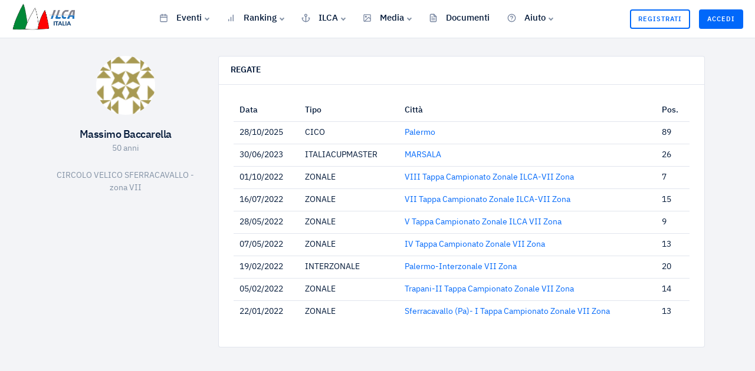

--- FILE ---
content_type: text/html; charset=UTF-8
request_url: https://ilcaitalia.com/user/10608
body_size: 4539
content:
<!DOCTYPE html>
<html lang="it">

<head>


  <meta charset="utf-8">
  <meta name="viewport" content="width=device-width, initial-scale=1, shrink-to-fit=no">

  <!-- CSRF Token -->
  <meta name="csrf-token" content="3iAazFuXtGGCYb3SlSmtlkj36lu9Ixqjf6qz3fVY">

  <!-- Meta -->
  <title>Massimo Baccarella - ILCA</title>
<meta name="description" content="Pagina atleta AICL - Massimo Baccarella.">
<meta property="og:title" content="Massimo Baccarella" />
<meta property="og:description" content="Pagina atleta AICL - Massimo Baccarella." />

<meta name="twitter:title" content="Massimo Baccarella" />
<meta name="twitter:description" content="Pagina atleta AICL - Massimo Baccarella." />
<script type="application/ld+json">{"@context":"https:\/\/schema.org","@type":"WebPage","name":"Massimo Baccarella","description":"Pagina atleta AICL - Massimo Baccarella."}</script>

  <!-- Favicon -->
  <link rel="shortcut icon" type="image/x-icon" href="https://ilcaitalia.com/images/favicon.png">


  <!-- Fonts -->
  <link rel="dns-prefetch" href="//fonts.gstatic.com">



  <!-- vendor css -->
  <link href="/lib/@fortawesome/fontawesome-free/css/all.min.css" rel="stylesheet">
  <link href="/lib/typicons.font/typicons.css" rel="stylesheet">
  <link href="/lib/ionicons/css/ionicons.min.css" rel="stylesheet">
  <link href="/lib/prismjs/themes/prism-vs.css" rel="stylesheet">
  <link href="/lib/select2/css/select2.min.css" rel="stylesheet">
  <link href="/lib/DataTables/datatables.min.css" rel="stylesheet">


  <!-- <link href="/lib/jqvmap/jqvmap.min.css" rel="stylesheet"> -->


  <!-- Styles -->
  <link href="https://ilcaitalia.com/css/app.css" rel="stylesheet">

  

</head>


<body class="">

  
  <!-- user not logged -->
  <header class="navbar navbar-header navbar-header-fixed">
    <a href="" id="mainMenuOpen" class="burger-menu"><i data-feather="menu"></i></a>
    <div class="navbar-brand">
        <a href="https://ilcaitalia.com" class="df-logo"> <img src="https://ilcaitalia.com/images/logo.png" width="110"
                alt="italialaser"> </a>
    </div><!-- navbar-brand -->
    <div id="navbarMenu" class="navbar-menu-wrapper">
        <div class="navbar-menu-header">
            <a href="https://ilcaitalia.com" class="df-logo"><img src="https://ilcaitalia.com/images/logo.png" width="110"
                    alt="italialaser"></a>
            <a id="mainMenuClose" href=""><i data-feather="x"></i></a>
        </div><!-- navbar-menu-header -->
        <ul class="nav navbar-menu">

            


            <li class="nav-label pd-l-20 pd-lg-l-25 d-lg-none">Menù</li>


            



            <!-- <li class="nav-item ">
        <a href="https://ilcaitalia.com" class="nav-link"><i data-feather="home"></i> Home </a>
      </li> -->


            <li class="nav-item with-sub ">
                <a href="" class="nav-link"><i data-feather="calendar"></i> Eventi </a>
                <ul class="navbar-menu-sub">
                    <li class="nav-sub-item"><a
                            href="https://ilcaitalia.com/regate/2026/ITALIACUPMASTER"
                            class="nav-sub-link">Italia Cup Master</a></li>
                    <li class="nav-sub-item"><a
                            href="https://ilcaitalia.com/regate/2026/EUROMASTER"
                            class="nav-sub-link">Euro Master</a></li>
                    <li class="dropdown-divider"></li>
                    <li class="nav-sub-item"><a
                            href="https://ilcaitalia.com/regate/2026/ITALIACUP"
                            class="nav-sub-link">Italia Cup</a></li>
                    <li class="nav-sub-item"><a
                            href="https://ilcaitalia.com/regate/2026/EUROPACUP"
                            class="nav-sub-link">Europa Cup</a></li>
                    <li class="nav-sub-item"><a
                            href="https://ilcaitalia.com/regate/2026/OPEN"
                            class="nav-sub-link">Open</a></li>
                    <li class="nav-sub-item"><a
                            href="https://ilcaitalia.com/regate/2026/CICO"
                            class="nav-sub-link">Cico</a></li>
                    <li class="nav-sub-item"><a
                            href="https://ilcaitalia.com/regate/2026/GIOVANILE"
                            class="nav-sub-link">Giovanile</a></li>
                    <li class="nav-sub-item"><a
                            href="https://ilcaitalia.com/regate/2026/DISTRETTO"
                            class="nav-sub-link">Distretto</a></li>
                    <li class="nav-sub-item"><a
                            href="https://ilcaitalia.com/regate/2026/CAMPIONATO_EUROPEO"
                            class="nav-sub-link">Campionati Europei</a></li>
                    <li class="nav-sub-item"><a
                            href="https://ilcaitalia.com/regate/2026/CAMPIONATO_MONDIALE"
                            class="nav-sub-link">Campionati Mondiali</a></li>
                    <li class="dropdown-divider"></li>

                    <li class="nav-sub-item"><a
                            href="https://ilcaitalia.com/regate/2026/ALL"
                            class="nav-sub-link">Tutti gli Eventi</a></li>

                </ul>
            </li>
            <li class="nav-item with-sub  ">
                <a href="" class="nav-link "><i data-feather="bar-chart"></i> Ranking</a>

                <ul class="navbar-menu-sub">
                    <li class="nav-sub-item"><a
                            href="https://ilcaitalia.com/rankings/2026/STD/ASSOLUTA"
                            class="nav-sub-link">ILCA 7</a></li>
                    <li class="nav-sub-item"><a
                            href="https://ilcaitalia.com/rankings/2026/RAD/M"
                            class="nav-sub-link">ILCA 6</a></li>
                    <li class="nav-sub-item"><a
                            href="https://ilcaitalia.com/rankings/2026/4.7/ASSOLUTA"
                            class="nav-sub-link">ILCA 4</a></li>
                    <li class="nav-sub-item"><a
                            href="https://ilcaitalia.com/rankings-zonali/2026/1"
                            class="nav-sub-link">Ranking Zonali</a></li>
                    <li class="nav-sub-item"><a
                            href="https://ilcaitalia.com/coppe/2025/MASTER/STD"
                            class="nav-sub-link">Coppa Italia Master</a></li>
                </ul>
            </li>


            <li class="nav-item with-sub ">
                <a href="" class="nav-link "><i data-feather="anchor"></i> ILCA</a>
                <ul class="navbar-menu-sub">
                    <li class="nav-sub-item"><a class="nav-sub-link"
                            href="https://ilcaitalia.com/post/chi-siamo">Chi Siamo</a></li>
                    <li class="nav-sub-item"><a class="nav-sub-link" href="https://ilcaitalia.com/elenco-soci">Elenco
                            Soci</a></li>
                    <li class="nav-sub-item"><a class="nav-sub-link"
                            href="https://ilcaitalia.com/post/delegati-zonali">Delegati Zonali</a></li>
                </ul>
            </li>


            <li class="nav-item with-sub ">
                <a href="" class="nav-link "><i data-feather="image"></i> Media</a>
                <ul class="navbar-menu-sub">
                    <li class="nav-sub-item"><a class="nav-sub-link" href="https://ilcaitalia.com/galleria">Galleria Foto</a>
                    </li>
                    <li class="nav-sub-item"><a class="nav-sub-link"
                            href="https://ilcaitalia.com/post/webinar">Webinar</a></li>
                    <li class="nav-sub-item"><a class="nav-sub-link" href="https://www.facebook.com/italialaser"
                            target="_blank">Facebook</a></li>
                    <li class="nav-sub-item"><a class="nav-sub-link" href="https://www.instagram.com/ilcaitalia_aicl/"
                            target="_blank">Instagram</a></li>
                    <li class="nav-sub-item"><a class="nav-sub-link"
                            href="https://www.youtube.com/@associazioneitaliaclassila8442/" target="_blank">YouTube</a>
                    </li>
                </ul>
            </li>



            <li class="nav-item ">
                <a href="https://ilcaitalia.com/documents-public" class="nav-link "><i data-feather="file-text"></i>
                    Documenti</a>
            </li>


            <li class="nav-item with-sub  d-lg-none d-xl-block">
                <a href="" class="nav-link "><i data-feather="help-circle"></i> Aiuto</a>

                <ul class="navbar-menu-sub">
                    <li class="nav-sub-item"><a href="#" onclick="$crisp.push(['do', 'chat:open']);"
                            class="nav-sub-link">Richiedi Assistenza</a></li>
                    <li class="nav-sub-item"><a class="nav-sub-link"
                            href="https://ilcaitalia.com/post/come-fare-per-iscriversi-alla-classe">Come
                            iscriversi alla Classe</a></li>
                    <li class="nav-sub-item"><a class="nav-sub-link"
                            href="https://ilcaitalia.com/post/come-candidarsi-ad-una-regata">Come
                            candidarsi ad una regata</a></li>

                    <!-- <li class="nav-sub-item"><a href="#" class="nav-sub-link">Iscrizione Classe</a></li>
          <li class="nav-sub-item"><a href="#" class="nav-sub-link">Iscrizione Regate</a></li>
          <li class="nav-sub-item"><a href="#" class="nav-sub-link">Assicurazione RC</a></li>
          <li class="nav-sub-item"><a href="#" class="nav-sub-link">Assicurazione Imbarcazione</a></li> -->
                    <!-- <li class="nav-sub-item"><a class="nav-sub-link" href="https://ilcaitalia.com/post/come-fare-per-assicurarsi">Come fare per Assicurarsi</a></li> -->
                    <!--<li class="nav-sub-item"><a target="_blank" href="https://italialaser.freshdesk.com/support/home"  class="nav-sub-link">Centro Assistenza</a></li> -->
                    <!-- <li class="nav-sub-item"><a href="mailto:segreteria@ilcaitalia.com" class="nav-sub-link">Richiedi Assistenza</a></li> -->
                </ul>
            </li>


        </ul>
    </div><!-- navbar-menu-wrapper -->
    <div class="navbar-right">



        <!-- Authentication Links -->
                    <a href="https://ilcaitalia.com/register" class="btn btn-buy d-none d-sm-block">Registrati</a>
            <a href="https://ilcaitalia.com/login" class="btn btn-buy btn-buy-active">Accedi</a>
        



    </div><!-- navbar-right -->

</header><!-- navbar -->

    <div class="content content-fixed">
    <div class="container">
      
            


      
    <div class="row">
        <div class="col-md-3 text-center">
            <div class="avatar avatar-xxl d-inline-block mb-4"><img src="https://secure.gravatar.com/avatar/56f6b0ffc65a21e3e2ad9119c4a58114?s=80&amp;r=g&amp;d=identicon"
                    class="rounded-circle" alt="avatar"></div>
            <h5 class="mg-b-2 tx-spacing--1">Massimo Baccarella</h5>
                            <p class="tx-color-03 mg-b-25">50 anni</p>
                                        <p class="tx-color-03 mg-b-25">CIRCOLO VELICO SFERRACAVALLO
                                            - zona VII
                                    </p>
            
        </div>

        <!-- second col -->
        <div class="col-md-9">

            <div class="card mg-b-20 mg-lg-b-25">
                <div class="card-header pd-y-15 pd-x-20 d-flex align-items-center justify-content-between">
                    <h6 class="tx-uppercase tx-semibold mg-b-0">Regate</h6>
                </div><!-- card-header -->
                <div class="card-body pd-20 pd-lg-25">
                                            <div class="table-responsive">
                            <table id="data-table" class="table data-table">
                                <thead>
                                    <tr>
                                        <th scope="col">Data</th>
                                        <th scope="col">Tipo</th>
                                        <th scope="col">Città</th>
                                        <th scope="col">Pos.</th>
                                    </tr>
                                </thead>
                                <tbody>

                                                                            <tr>
                                            <td>28/10/2025</td>
                                            <td>CICO</td>
                                            <td><a
                                                    href="https://ilcaitalia.com/regata/303">Palermo</a>
                                            </td>
                                            <td>89</td>
                                        </tr>
                                                                            <tr>
                                            <td>30/06/2023</td>
                                            <td>ITALIACUPMASTER</td>
                                            <td><a
                                                    href="https://ilcaitalia.com/regata/262">MARSALA</a>
                                            </td>
                                            <td>26</td>
                                        </tr>
                                                                            <tr>
                                            <td>01/10/2022</td>
                                            <td>ZONALE</td>
                                            <td><a
                                                    href="https://ilcaitalia.com/regata/246">VIII Tappa Campionato Zonale ILCA-VII Zona</a>
                                            </td>
                                            <td>7</td>
                                        </tr>
                                                                            <tr>
                                            <td>16/07/2022</td>
                                            <td>ZONALE</td>
                                            <td><a
                                                    href="https://ilcaitalia.com/regata/233">VII Tappa Campionato Zonale ILCA-VII Zona</a>
                                            </td>
                                            <td>15</td>
                                        </tr>
                                                                            <tr>
                                            <td>28/05/2022</td>
                                            <td>ZONALE</td>
                                            <td><a
                                                    href="https://ilcaitalia.com/regata/218">V Tappa Campionato Zonale ILCA VII Zona</a>
                                            </td>
                                            <td>9</td>
                                        </tr>
                                                                            <tr>
                                            <td>07/05/2022</td>
                                            <td>ZONALE</td>
                                            <td><a
                                                    href="https://ilcaitalia.com/regata/210">IV Tappa Campionato Zonale VII Zona</a>
                                            </td>
                                            <td>13</td>
                                        </tr>
                                                                            <tr>
                                            <td>19/02/2022</td>
                                            <td>INTERZONALE</td>
                                            <td><a
                                                    href="https://ilcaitalia.com/regata/176">Palermo-Interzonale VII Zona</a>
                                            </td>
                                            <td>20</td>
                                        </tr>
                                                                            <tr>
                                            <td>05/02/2022</td>
                                            <td>ZONALE</td>
                                            <td><a
                                                    href="https://ilcaitalia.com/regata/163">Trapani-II Tappa Campionato Zonale VII Zona</a>
                                            </td>
                                            <td>14</td>
                                        </tr>
                                                                            <tr>
                                            <td>22/01/2022</td>
                                            <td>ZONALE</td>
                                            <td><a
                                                    href="https://ilcaitalia.com/regata/158">Sferracavallo (Pa)- I Tappa Campionato Zonale VII Zona</a>
                                            </td>
                                            <td>13</td>
                                        </tr>
                                    
                                </tbody>
                            </table>
                        </div>
                    
                </div>

            </div><!-- card -->


        </div>

    </div>


    </div>
  </div>
  <!--footer-->
<footer class="footer  mt-5">
    <div class="container mt-4">
        <div class="row text-center text-md-left">
            <div class="col-md-3 pr-md-5">
                <p>
                    <a href="https://ilcaitalia.com">
                        <img class="mb-2 img-fluid" src="https://ilcaitalia.com/images/logo.png" width="160" alt="italialaser">
                    </a>
                </p>
                <p class="color-light-20 tx-11">
                    ILCA ITALIA A.S.D.<br />
                    Via Aurelio Lampredi 45, 57121, Livorno<br />
                    C.F. 92124080497<br />
                    P.IVA 01806540496
                    <br /><a class="d-block mt-2" href="mailto:segreteria@ilcaitalia.com">segreteria@ilcaitalia.com</a>
                </p>

                <div class="mt-2">
                    <a href="https://www.iubenda.com/privacy-policy/10927173" class="iubenda-white iubenda-embed"
                        title="Privacy Policy ">Privacy Policy</a>
                    <script type="text/javascript">
                        (function (w, d) {
                            var loader = function () {
                                var s = d.createElement("script"),
                                    tag = d.getElementsByTagName("script")[0];
                                s.src = "https://cdn.iubenda.com/iubenda.js";
                                tag.parentNode.insertBefore(s, tag);
                            };
                            if (w.addEventListener) {
                                w.addEventListener("load", loader, false);
                            } else if (w.attachEvent) {
                                w.attachEvent("onload", loader);
                            } else {
                                w.onload = loader;
                            }
                        })(window, document);
                    </script>
                </div>




            </div>


            <div class="col-md-4">
                <h4>Documenti</h4>

                <ul class="list-unstyled list-light text-white">
                    <li><a href="https://ilcaitalia.com/docs/statuto-2025.pdf">Statuto</a></li>
                    <li><a target="_blank" href="https://www.laserinternational.org/about-ilca/handbook/">ILCA
                            Handbook</a></li>
                    <li><a target="_blank"
                            href="https://www.laserinternational.org/rules-and-regulations/laser-class-rules/">Regolamento
                            Classe Laser Int.</a></li>
                    <li><a href="https://ilcaitalia.com/docs/Normativa-ILCA-2026.pdf">Normativa 2026</a></li>
                    <li><a href="https://ilcaitalia.com/docs/Regolamento_2021-2024.pdf">Regolamento di regata 2021-2024</a></li>
                    <li><a href="https://ilcaitalia.com/docs/Codice-comportamento-etico-ILCA-Italia.pdf">Codice di comportamento
                            Etico ILCA</a></li>
                    <li><a href="https://ilcaitalia.com/docs/MOG-ILCA-2024.pdf">MOG ILCA 2024</a></li>

                </ul>
            </div>

            <div class="col-md-3">
                <h4>ILCA ITALIA ASD</h4>

                <ul class="list-unstyled list-light text-white">

                    <li> <a href="mailto:segreteria@ilcaitalia.com">Contattaci</a></li>
                    <li><a href="https://ilcaitalia.com/post/chi-siamo">Chi Siamo</a></li>
                    <li><a href="https://ilcaitalia.com/elenco-soci">Elenco Soci</a></li>
                    <li>
                        <a href="https://ilcaitalia.com/post/delegati-zonali">Delegati Zonali</a>
                    </li>
                    <li>
                        <a href="https://ilcaitalia.com/post/safe-guarding-officer">Safe Guarding
                            Officer</a>
                    </li>
                </ul>
            </div>

            <!-- <div class="col-md-2">
        <h4>Contatti</h4>
        <ul class="list-unstyled list-light">
          <li>
            <a href="mailto:segreteria@ilcaitalia.com">Contattaci</a>
          </li>

        </ul>
      </div> -->


            <div class="col-md-2">
                <h4>Seguici</h4>
                <ul class="list-unstyled list-light">
                    <li>
                        <a href="https://www.facebook.com/italialaser">
                            <i class="fab fa-facebook"></i> Facebook
                        </a>
                    </li>
                    <li>
                        <a href="https://www.instagram.com/ilcaitalia_aicl/">
                            <i class="fab fa-instagram"></i> Instagram
                        </a>
                    </li>
                    <li>
                        <a href="https://www.youtube.com/@associazioneitaliaclassila8442/">
                            <i class="fab fa-youtube"></i> Youtube
                        </a>
                    </li>
                </ul>
            </div>

        </div>



        <!-- <div class="row f-flex justify-content-between" style="justify-content: space-between;">
        <div class="col-md-12  my-1">
          <p class="mt-2  text-muted"> &copy; Associazione ILCA ITALIA A.S.D. </p>
        </div>
      </div> -->

    </div>
</footer>



<!-- partners -->
<div class="container-partners text-center text-md-left">
    <div class="container">
        <div class="row align-items-center">
            <div class="col-6 col-md-3">
                <a href="https://ilca.org/">
                    <img class="img-fluid" src="https://ilcaitalia.com/images/partners/ilca.jpg" width="130" alt="ilca">
                </a>
            </div>
            <div class="col-6 col-md-3">
                <a href="https://eurilca.org/">
                    <img class="img-fluid" src="https://ilcaitalia.com/images/partners/eurilca.jpg" width="130" alt="eurilca">
                </a>
            </div>
            <div class="col-6 col-md-3 text-small small">
                <a href="https://toio.com/" style="color:#000;">
                    <img class="img-fluid" src="https://ilcaitalia.com/images/partners/toio.svg" width="110" alt="toio"
                        style="margin-bottom:3px;" />
                    <br />
                    Fornitore Ufficiale Classe ILCA Italia
                </a>

            </div>

        </div>
    </div>
</div>
  




  <!-- Scripts -->
  <script src="/lib/jquery/jquery.min.js"></script>
  <script src="https://ilcaitalia.com/js/app.js"></script>
  <script src="/lib/perfect-scrollbar/perfect-scrollbar.min.js"></script>


  <!--
    <script src="/lib/jquery.flot/jquery.flot.js"></script>
    <script src="/lib/jquery.flot/jquery.flot.stack.js"></script>
    <script src="/lib/jquery.flot/jquery.flot.resize.js"></script>
    <script src="/lib/chart.js/Chart.bundle.min.js"></script>
    <script src="/lib/jqvmap/jquery.vmap.min.js"></script>
    <script src="/lib/jqvmap/maps/jquery.vmap.usa.js"></script> -->
  <!-- <script src="/lib/prismjs/prism.js"></script> -->


  <script src="/lib/select2/js/select2.min.js"></script>
  <script src="/lib/DataTables/datatables.min.js"></script>
  <script src="/lib/feather-icons/feather.min.js"></script>


  <!-- crisp -->
  <script type="text/javascript">
    window.$crisp = [];
    window.CRISP_WEBSITE_ID = "2d6b3206-1764-4494-bcf0-fe54d85d4a2d";
    (function() {
      d = document;
      s = d.createElement("script");
      s.src = "https://client.crisp.chat/l.js";
      s.async = 1;
      d.getElementsByTagName("head")[0].appendChild(s);
    })();
  </script>

  <!-- Global site tag (gtag.js) - Google Analytics -->
  <script async src="https://www.googletagmanager.com/gtag/js?id=UA-152975135-1"></script>
  <script>
    window.dataLayer = window.dataLayer || [];

    function gtag() {
      dataLayer.push(arguments);
    }
    gtag('js', new Date());

    gtag('config', 'UA-152975135-1');
  </script>

  

</body>

</html>